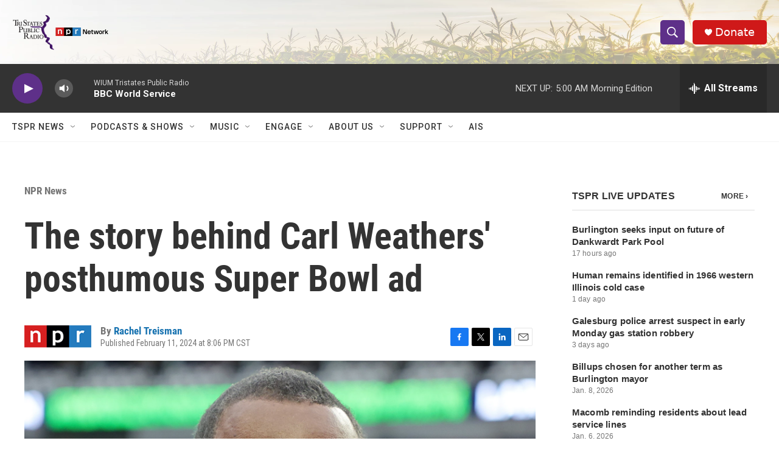

--- FILE ---
content_type: text/html; charset=utf-8
request_url: https://www.google.com/recaptcha/api2/aframe
body_size: 268
content:
<!DOCTYPE HTML><html><head><meta http-equiv="content-type" content="text/html; charset=UTF-8"></head><body><script nonce="qdBnAlHL3QGNIrTQ7WOhAQ">/** Anti-fraud and anti-abuse applications only. See google.com/recaptcha */ try{var clients={'sodar':'https://pagead2.googlesyndication.com/pagead/sodar?'};window.addEventListener("message",function(a){try{if(a.source===window.parent){var b=JSON.parse(a.data);var c=clients[b['id']];if(c){var d=document.createElement('img');d.src=c+b['params']+'&rc='+(localStorage.getItem("rc::a")?sessionStorage.getItem("rc::b"):"");window.document.body.appendChild(d);sessionStorage.setItem("rc::e",parseInt(sessionStorage.getItem("rc::e")||0)+1);localStorage.setItem("rc::h",'1768550488430');}}}catch(b){}});window.parent.postMessage("_grecaptcha_ready", "*");}catch(b){}</script></body></html>